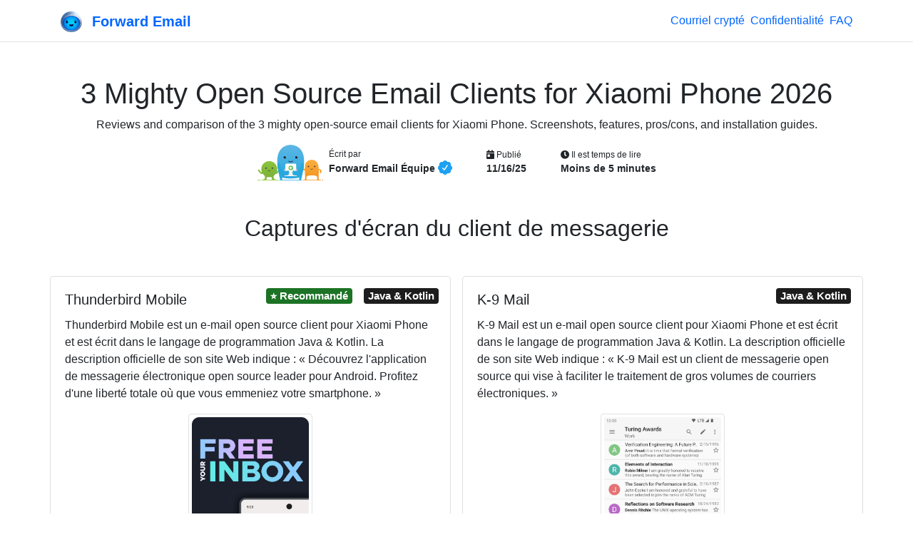

--- FILE ---
content_type: image/svg+xml
request_url: https://forwardemail.net/img/art/group-7d1b3c7b8a.svg
body_size: 2366
content:
<svg xmlns="http://www.w3.org/2000/svg" width="369" height="200"><defs><linearGradient id="a" x1="50%" x2="50%" y1="118.57%" y2="320.71%"><stop offset="0%" stop-color="#80B43A"/><stop offset="100%" stop-color="#8AC43F"/></linearGradient><linearGradient id="b" x1="50%" x2="50%" y1="21.157%" y2="93.077%"><stop offset="0%" stop-color="#80B43A"/><stop offset="100%" stop-color="#8AC43F"/></linearGradient><linearGradient id="c" x1=".001%" x2="100%" y1="50.001%" y2="50.001%"><stop offset="0%" stop-color="#FAAF40"/><stop offset="100%" stop-color="#F6931E"/></linearGradient><linearGradient id="d" x1="9.113%" x2="89.958%" y1="85.52%" y2="21.052%"><stop offset="0%" stop-color="#FAAF40"/><stop offset="100%" stop-color="#F6931E"/></linearGradient><linearGradient id="e" x1="50%" x2="50%" y1="99.219%" y2=".316%"><stop offset="0%" stop-color="#FAAF40"/><stop offset="100%" stop-color="#F6931E"/></linearGradient><linearGradient id="f" x1="50%" x2="50%" y1="102.781%" y2=".36%"><stop offset="0%" stop-color="#5FB7E6"/><stop offset="100%" stop-color="#26A8DF"/></linearGradient><linearGradient id="g" x1=".002%" x2="100.004%" y1="49.999%" y2="49.999%"><stop offset="0%" stop-color="#8CC53F"/><stop offset="100%" stop-color="#39B44A"/></linearGradient><linearGradient id="h" x1=".001%" x2="100.001%" y1="49.999%" y2="49.999%"><stop offset="0%" stop-color="#8CC53F"/><stop offset="100%" stop-color="#39B44A"/></linearGradient></defs><g fill="none" fill-rule="evenodd"><path fill="#8CC53F" fill-rule="nonzero" d="M29.862 148.017c-2.235 1.033-4.945 6.404-8.325 5.158-3.38-1.245-10.228-12.601-11.37-13.686-1.236-1.174-2.203-1.572-2.778-.96-.575.614-.175 1.561-.175 1.561s-1.74-1.96-3.071-.696c-1.259 1.195-.004 2.764-.004 2.764s-1.653-.05-2.415.904c-.578.725 4.67 6.061 7.538 10.13 2.592 3.679 9.162 13.172 16.05 11.045 6.888-2.128 12.137-6.713 11.225-10.19-.91-3.476-3.593-7.455-6.675-6.03m67.881 0c2.235 1.033 4.945 6.404 8.325 5.158 3.379-1.245 10.229-12.601 11.37-13.686 1.237-1.174 2.203-1.572 2.778-.96.575.614.175 1.561.175 1.561s1.74-1.96 3.071-.696c1.258 1.195.004 2.764.004 2.764s1.653-.05 2.414.904c.579.725-4.67 6.061-7.537 10.13-2.592 3.679-9.163 13.172-16.05 11.045-6.888-2.128-12.136-6.713-11.225-10.19.911-3.476 3.593-7.455 6.675-6.03"/><path fill="#B6D351" d="M32.191 196.865c3.581-.163 6.85-2.165 6.181-.04-.67 2.124 1.24 2.106 3.18.473.818-.687 8.67-.508 9.757.174 2.21 1.388-.69-5.26-2.725-7.893-2.037-2.634-8.077 2.87-16.393 7.286"/><path fill="#B6D351" d="M40.275 197.868h-8.084v-2.002h8.084zm58.093-3.786c-3.582-.163-6.232 1.855-5.564 3.98-1.099-3.486 1.456 2.974-2.254-.145-.113-.096-7.725-1.409-9.755-.136-2.211 1.388.688-5.26 2.725-7.893 2.036-2.634 6.532-.223 14.848 4.194"/><path fill="#B6D351" d="M99.306 196.826h-9.268v-3.873l8.959 1.547z"/><path fill="url(#a)" fill-rule="nonzero" d="M4.827 28.902c5.902-5.418 11.16-17.778-2.097-24.554C-.749 2.572-.638 1.299 1.574 1.552c2.45.282 6.72 4.494 7.406 4.022.603-.415-.972-1.686-1.362-4.027-.228-1.368.394-1.212 1.48-.441 1.521 1.078 3.92 4.333 5.19 4.378.711.024 2.152-1.316 3.523-2.656 2.118-2.07 4.071-4.14 2.92-1.18-4.346 11.162-2.16 16.18 12.826 16 .292-.017.602-.025.95-.017.35-.008.66 0 .953.017 14.985.18 17.171-4.838 12.826-16-1.153-2.96.8-.89 2.919 1.18 1.37 1.34 2.811 2.68 3.523 2.656 1.271-.045 3.669-3.61 5.19-4.688.734-.521 1.052-.407 1.207-.292.088.065.125.13.156.079-.553 2.376-2.109 5.846-1.553 6.228.686.472 7.734-5.596 10.186-5.877 2.212-.254 1.088 1.947-2.391 3.723-13.257 6.776-9.234 18.827-3.333 24.245-.13 1.178-14.906 1.767-29.682 1.767-14.776 0-29.553-.589-29.681-1.767M61.399 0c-.063.376-.088.534-.118.583A9.19 9.19 0 0 0 61.399 0" transform="matrix(1 0 0 -1 31.543 198.727)"/><path fill="url(#b)" fill-rule="nonzero" d="M0 44.803C0 20.126 20.105 0 44.753 0 69.403 0 89.51 20.126 89.51 44.803c0 24.678-20.105 44.805-44.756 44.805C20.105 89.608 0 69.481 0 44.803" transform="matrix(1 0 0 -1 21.297 181.096)"/><path fill="#1A1A1A" d="M83.688 134.583a3.755 3.755 0 0 0 3.746-3.751 3.755 3.755 0 0 0-3.746-3.75 3.755 3.755 0 0 0-3.746 3.75 3.756 3.756 0 0 0 3.746 3.75"/><path fill="#FFF" d="M85.332 130.444a1.102 1.102 0 0 0 0-2.202 1.101 1.101 0 0 0 0 2.202"/><path fill="#1A1A1A" d="M48.415 134.583a3.756 3.756 0 0 0 3.745-3.751 3.755 3.755 0 0 0-3.745-3.75 3.754 3.754 0 0 0-3.746 3.75 3.755 3.755 0 0 0 3.746 3.75"/><path fill="#FFF" d="M50.059 130.444a1.102 1.102 0 0 0 0-2.202 1.102 1.102 0 0 0 0 2.202"/><path fill="#1A1A1A" fill-rule="nonzero" d="M72.433 143.29a.977.977 0 0 0-1.378.112c-.017.02-1.787 2.005-5.003 2.005-3.433 0-4.802-1.738-4.938-1.924a.982.982 0 0 0-1.617 1.11c.076.113 1.923 2.777 6.555 2.777 4.153 0 6.4-2.583 6.492-2.69a.988.988 0 0 0-.11-1.39"/><path fill="url(#c)" fill-rule="nonzero" d="M6.833 22.095c-.64-.264-1.026.245-1.416.753-.387.502-.778 1.004-1.426.761-1.611-.604.137-2.448-1.13-3.19-.46-.27-.748-.097-1.057.076-.32.178-.663.357-1.246.046-2.116-1.132 2.022-12.284 8.4-17.306 6.516-5.131 17.482-3.467 25.818.208 6.445 2.84 5.885 9.216-1.798 6.634-7.685-2.582-13.674-2.696-18.87 3.103-5.764 6.433-2.95 10.997-4.949 11.258a2.685 2.685 0 0 1-.336.024c-1.512 0-.47-1.741-1.99-2.367" transform="matrix(1 0 0 -1 235.08 144.024)"/><path fill="url(#d)" fill-rule="nonzero" d="M3.476 20.907c5.922-1.663 9.729-4.15 10.517-10.008.875-6.498-2.836-8.16-1.693-9.177.66-.587.943-.247 1.315.093.273.25.593.499 1.143.384 1.022-.216.112-1.916 1.138-2.165.67-.163.9.29 1.13.744.207.405.415.81.94.776.821-.056.412-.956 1.392-1.06 1.81-.194 3.967 8.57 2.106 14.446-1.902 6.003-9.492 9.642-16.289 10.898a8.3 8.3 0 0 1-1.494.142c-4.152 0-5.53-3.579-.205-5.073" transform="matrix(1 0 0 -1 337.287 159.243)"/><path fill="url(#e)" fill-rule="nonzero" d="M38.573 113.503c-16.872-.411-32.34-11.555-35.135-25.442-4.185-20.804-.485-64.667-.485-64.667H3c.195-6.82.286-14.274-.181-15.77C1.92 4.744-.715 4.603.184 3.218c.97-1.493 3.342-.023 3.342-.023S2.84.545 5.696.066c2.81-.47 2.875 1.721 2.875 1.721s2.578-.767 3.484.462c1.106 1.5-.608 1.956-1.327 3.396-.72 1.44-.287 8.568.764 12.371.734 2.658 5.909 5.415 9.32 6.178 12.93 2.89 25.507 2.957 39.048.718 3.177-.525 9.688-3.533 10.62-6.729 1.101-3.789 1.633-10.91.933-12.36-.698-1.449-2.407-1.93-1.28-3.414.923-1.215 3.482-.414 3.482-.414s.104-2.19 2.909-1.68c2.848.519 2.124 2.849 2.124 2.849s2.392-1.128 3.342.379c.88 1.397-1.757 1.503-2.695 4.369-.507 1.547-.5 9.534-.387 16.56l.08.002s4.298 40.947-3.41 62.937c-6.955 19.847-18.724 26.114-35.317 26.114-.557 0-1.12-.008-1.688-.022" transform="matrix(1 0 0 -1 264.595 197.955)"/><path fill="#1A1A1A" d="M321.979 125.607a3.755 3.755 0 0 0 3.746-3.75 3.755 3.755 0 0 0-3.746-3.75 3.755 3.755 0 0 0-3.747 3.75 3.756 3.756 0 0 0 3.747 3.75"/><path fill="#FFF" d="M323.623 121.468c.605 0 1.1-.495 1.1-1.101s-.495-1.1-1.1-1.1a1.101 1.101 0 0 0 0 2.2"/><path fill="#1A1A1A" d="M286.705 125.607a3.755 3.755 0 0 0 3.745-3.75 3.754 3.754 0 0 0-3.745-3.75 3.755 3.755 0 0 0-3.746 3.75 3.756 3.756 0 0 0 3.746 3.75"/><path fill="#FFF" d="M288.349 121.468a1.102 1.102 0 0 0 0-2.201 1.101 1.101 0 0 0 0 2.2"/><path fill="#1A1A1A" fill-rule="nonzero" d="M310.724 134.315a.977.977 0 0 0-1.379.111c-.018.02-1.786 2.006-5.003 2.006-3.434 0-4.802-1.738-4.938-1.925a.982.982 0 0 0-1.617 1.11c.076.114 1.923 2.778 6.555 2.778 4.153 0 6.4-2.584 6.491-2.691a.987.987 0 0 0-.11-1.389"/><path fill="#27A9E0" fill-rule="nonzero" d="M251.343 198.457c0 .851-.69 1.543-1.541 1.543H124.11a1.542 1.542 0 1 1 0-3.086h125.692a1.54 1.54 0 0 1 1.54 1.543"/><path fill="#8CC53F" fill-rule="nonzero" d="M118.684 198.457c0 .851-.69 1.543-1.541 1.543H25.004a1.542 1.542 0 1 1 0-3.086h92.139a1.54 1.54 0 0 1 1.541 1.543m-99.422-.037c0 .872-.703 1.58-1.576 1.58H1.578a1.579 1.579 0 0 1 0-3.16h16.108c.873 0 1.576.709 1.576 1.58"/><path fill="#F6931E" fill-rule="nonzero" d="M357.045 198.457c0 .851-.69 1.543-1.54 1.543h-98.85a1.542 1.542 0 0 1-1.543-1.543 1.54 1.54 0 0 1 1.543-1.543h98.85a1.54 1.54 0 0 1 1.54 1.543m3.993 0c0 .851.69 1.543 1.541 1.543h4.879c.854 0 1.542-.692 1.542-1.543a1.54 1.54 0 0 0-1.542-1.543h-4.879a1.54 1.54 0 0 0-1.54 1.543"/><path fill="url(#f)" fill-rule="nonzero" d="M75.487 199.362a2.689 2.689 0 0 1-.414-.036C-2.56 193.54-1.477 119.634.609 89.566.78 87.143 12.25.04 20.627 0c11.564-.055 5.784 15.645 5.784 15.645s17.854-5.155 48.662-5.357v-.008c.14.001.275.003.414.003.139 0 .273-.002.415-.003v.008c30.806.202 48.66 5.356 48.66 5.356S118.782-.055 130.346 0c8.377.04 19.849 87.143 20.018 89.566 2.087 30.068 3.168 103.974-74.462 109.76 0 0-.228.036-.373.036h-.042" transform="matrix(1 0 0 -1 111.04 199.362)"/><path fill="#1A1A1A" d="M219.05 77.446c3.804 0 6.907-3.108 6.907-6.917 0-3.81-3.103-6.915-6.908-6.915-3.804 0-6.909 3.106-6.909 6.915s3.105 6.917 6.91 6.917"/><path fill="#FFF" d="M222.082 69.813a2.033 2.033 0 0 0 2.026-2.03c0-1.117-.91-2.03-2.026-2.03a2.032 2.032 0 0 0-2.028 2.03c0 1.117.91 2.03 2.028 2.03"/><path fill="#1A1A1A" d="M154.004 77.446c3.804 0 6.908-3.108 6.908-6.917 0-3.81-3.104-6.915-6.908-6.915-3.805 0-6.909 3.105-6.909 6.915 0 3.809 3.104 6.917 6.909 6.917"/><path fill="#FFF" d="M157.036 69.813a2.032 2.032 0 0 0 2.026-2.03c0-1.117-.91-2.03-2.026-2.03a2.03 2.03 0 0 0 0 4.06"/><path fill="#1A1A1A" fill-rule="nonzero" d="M198.533 90.471a1.815 1.815 0 0 0-2.543.207c-.031.036-3.293 3.697-9.224 3.697-6.332 0-8.856-3.205-9.107-3.546a1.805 1.805 0 0 0-3.267.696 1.8 1.8 0 0 0 .285 1.349c.142.209 3.547 5.122 12.09 5.122 7.656 0 11.799-4.764 11.969-4.964a1.82 1.82 0 0 0-.203-2.56"/><path fill="#A6A8AB" fill-rule="nonzero" d="m222.963 136.532-36.079 21.302-36.08-21.302c0-.016 0-.04.004-.058.03-.134 2.02-1.8 5.059-4.27.028-.022.052-.045.08-.07 9.964-8.098 30.937-24.682 30.937-24.682s20.97 16.584 30.933 24.683c3.085 2.505 5.112 4.198 5.14 4.34a.2.2 0 0 1 .006.057"/><path fill="#FFF" fill-rule="nonzero" d="M172.643 160.84h38.929a6.046 6.046 0 0 0 6.045-6.05l.002-42.994a6.05 6.05 0 0 0-6.047-6.053h-48.779a6.048 6.048 0 0 0-6.045 6.052v33.135l15.895 15.91Z"/><path fill="#D0D2D3" fill-rule="nonzero" d="M222.967 136.531v34.653c0 2.423-1.978 4.402-4.396 4.402h-63.38c-2.42 0-4.384-1.98-4.384-4.402v-34.653l36.08 21.298 36.08-21.298Z"/><path fill="#F3F3F3" fill-rule="nonzero" d="m221.748 174.207-23.223-23.248-11.638 6.87-11.644-6.873-23.223 23.25a4.354 4.354 0 0 0 3.171 1.38h63.38c1.25 0 2.375-.534 3.177-1.38"/><path fill="#179AC8" d="M112.936 118.156c.807 18.927 7.766 40.919 23.298 48.371 15.201 7.296 39.763 4.786 39.928-.2.09-2.701-2.503-1.932-2.34-4.183.22-3.047 5.257-1.476 4.908-5.036-.288-2.882-5.237-1.064-5.429-3.916-.246-3.637 4.546-3 2.228-6.492-2.317-3.49-8.235 5.95-25.503 1.093-15.564-4.375-20.848-15.66-23.088-32.366-2.24-16.708-14.625-11.904-14.002 2.729m148.022 0c-.805 18.927-7.765 40.919-23.296 48.371-15.203 7.296-39.764 4.786-39.929-.2-.09-2.701 2.503-1.932 2.34-4.183-.221-3.047-5.26-1.476-4.907-5.036.287-2.882 5.236-1.064 5.428-3.917.246-3.636-4.545-3-2.23-6.49 2.32-3.49 8.237 5.95 25.504 1.092 15.564-4.375 20.847-15.66 23.088-32.366 2.24-16.708 14.625-11.904 14.002 2.729"/><path fill="#27A9E0" d="M112.936 116.708c.807 18.927 7.766 40.919 23.298 48.372 15.201 7.295 39.763 4.786 39.928-.2.09-2.702-2.503-1.932-2.34-4.185.22-3.045 5.257-1.476 4.908-5.035-.288-2.883-5.237-1.063-5.429-3.917-.246-3.636 4.546-3 2.228-6.492-2.317-3.488-8.235 5.951-25.503 1.094-15.564-4.375-20.848-15.659-23.088-32.366-2.24-16.708-14.625-11.903-14.002 2.73m148.022-.001c-.805 18.927-7.765 40.919-23.296 48.372-15.203 7.294-39.764 4.786-39.929-.2-.09-2.702 2.503-1.933 2.34-4.185-.221-3.045-5.26-1.476-4.907-5.035.287-2.883 5.236-1.063 5.428-3.917.246-3.636-4.545-3-2.23-6.492 2.32-3.488 8.237 5.951 25.504 1.094 15.564-4.375 20.847-15.659 23.088-32.366 2.24-16.707 14.625-11.903 14.002 2.73"/><path fill="url(#g)" fill-rule="nonzero" d="M2.923 2.996 1.197 4.253 0 3.201 2.868 0l.007.005L2.879 0l5.144 5.233-.919 1.209z" transform="matrix(1 0 0 -1 183.42 133.732)"/><path fill="url(#h)" fill-rule="nonzero" d="M0 13.162C0 5.895 5.887 0 13.148 0c7.262 0 13.15 5.893 13.15 13.162 0 7.27-5.888 13.164-13.15 13.164C5.887 26.326 0 20.432 0 13.162m5.9 4.186 7.248 3.089h.001l7.248-3.089S19.914 5.89 13.149 5.89C6.382 5.89 5.9 17.35 5.9 17.35" transform="matrix(1 0 0 -1 173.954 143.2)"/><path fill="#2AA9DF" fill-rule="nonzero" d="M252.169 187.058v-2.222h-.897v-.298h2.157v.298h-.9v2.222zm1.261 0v-2.52h.524l.625 1.784c.057.166.1.29.126.373.03-.092.076-.226.14-.404l.631-1.753h.47v2.52h-.337v-2.109l-.766 2.109h-.315l-.762-2.145v2.145h-.337Z"/></g></svg>